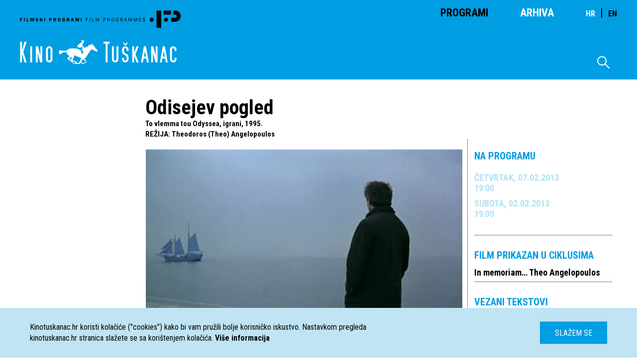

--- FILE ---
content_type: text/html; charset=UTF-8
request_url: https://kinotuskanac.hr/movie/odisejev-pogled
body_size: 4172
content:
<!DOCTYPE html>
<html lang="en" xmlns="http://www.w3.org/1999/html" xmlns="http://www.w3.org/1999/html">
<head>
    <meta charset="utf-8"/>
<link rel="stylesheet" type="text/css" href="https://kinotuskanac.hr/css/all.css">
<link rel="stylesheet" href="https://kinotuskanac.hr/fonts/style.css?csschosendate=20231010"/>
    <title>Odisejev pogled - Ulysses&#039; Gaze- Kino Tu&scaron;kanac</title>
    <meta name="description" content="">
<meta content="Kino Tuškanac" property="og:site_name">
<meta content="http://kinotuskanac.hr/movie/odisejev-pogled" property="og:url">
<meta content="/uploads/images/movieFeaturedImage/main/2016/04/01/dLui1MN05ECahO6gAQKTPDT0zimeFviT.jpg" property="og:image">
<meta content="Odisejev pogled - Ulysses&#039; Gaze- Kino Tu&scaron;kanac" property="og:title">
<meta content="" property="og:description">

<meta name="viewport" content="initial-scale=1, maximum-scale=1">
<script src="https://kinotuskanac.hr/js/all.js"></script>
<script>
    $(document).ready(function () {
        /*Animation functions initialization*/
        var app = new App().init();
    });
</script>

<!-- GA4 NEW -->
<!-- Google tag (gtag.js) -->
<script async src="https://www.googletagmanager.com/gtag/js?id=G-T4R3H9NX2P"></script>
<script>
  window.dataLayer = window.dataLayer || [];
  function gtag(){dataLayer.push(arguments);}
  gtag('js', new Date());

  gtag('config', 'G-T4R3H9NX2P');
</script>
<!-- END GA4 NEW AB -->

<script>
  (function(i,s,o,g,r,a,m){i['GoogleAnalyticsObject']=r;i[r]=i[r]||function(){
  (i[r].q=i[r].q||[]).push(arguments)},i[r].l=1*new Date();a=s.createElement(o),
  m=s.getElementsByTagName(o)[0];a.async=1;a.src=g;m.parentNode.insertBefore(a,m)
  })(window,document,'script','https://www.google-analytics.com/analytics.js','ga');

  ga('create', 'UA-76095831-1', 'auto');
  ga('send', 'pageview');

</script>
</head>
<body>
<header class="header">
    <div class="header-container">
        <nav class="main-nav">
            <a href=" https://kinotuskanac.hr " class="nav-logo"></a>
            <ul class="mobile-hidden">
                <li>
                                            <a class="active" href=" https://kinotuskanac.hr ">Programi</a>
                                    </li>
                <li style="margin-right:64px;">
                                            <a href=" https://kinotuskanac.hr/archive-cycles ">Arhiva</a>
                                    </li>
				<li>
				 <div class="lang-switch" style="font-size: 2.2rem;">
					<a href="https://kinotuskanac.hr/hr"  style="margin-right:5px; font-size: 1.6rem;">HR</a>
					<span style="margin-right:5px;">|</span>
					<a href="https://kinotuskanac.hr/en"  class="active"  style="font-size: 1.6rem;">EN</a>
				  </div>
				</li>
            </ul>
        </nav>


        
        <a href=" https://kinotuskanac.hr " class="logo-teather"></a>

        <div class="search-container mobile-hidden">
            <span class="icon-search-icon"></span>

            <form method="GET" action=" https://kinotuskanac.hr/search ">
                <input type="text" name="search" class="search-input">
            </form>
        </div>
    </div>
</header>
    <main class="content">
        <section class="lead-section">
            <div class="container archives">
                <div class="grid-container">
                                                            <h2 class="large-heading left-margin">Odisejev pogled</h2>
                    <h4 class="left-margin">To vlemma tou Odyssea, igrani, 1995.</h4>
                    <h4><span class="text-uppercase left-margin">REŽIJA</span>:
                        <a href="https://kinotuskanac.hr/director/theodoros-theo-angelopoulos">Theodoros (Theo) Angelopoulos</a>
                                                                                </h4>
                    <div class="col half movie large right-border no-border-mobile text">
                                                <img src="/uploads/images/movieFeaturedImage/main/2016/04/01/dLui1MN05ECahO6gAQKTPDT0zimeFviT.jpg" class="movie-image" alt="Odisejev pogled">
							                                                                        <p class="uppercase">
                          <strong>ULOGE:</strong><br>
                            Harvey Keitel (A),<br> Erland Josephson (S,<br> kustos filmskog muzeja),<br> Maia Morgenstern (Odisejeva supruga),<br> Thanasis Vengos (taksist),<br> Giorgos Mihalakopoulos (prijatelj i novinar)
                        </p>
                                                                        <p class="uppercase">
                          <strong>SCENARIJ:</strong><br>
                            Theodoros Angelopoulos,<br> Tonino Guerra,<br> Petros Markaris,<br> Giorgio Silvagni
                        </p>
                                                                        <p class="uppercase">
                          <strong>FOTOGRAFIJA:</strong><br>
                            Giorgos Arvanitis,<br> Andreas Sinanos
                        </p>
                                                                                                                                                                        <p class="text">
                          <strong class="uppercase">Sadržaj:</strong><br>
                            Svojevrsna moderna adaptacija priče o Odiseju čiji je glavni lik neimenovan filmski redatelj. Iako već godinama živi i radi u SAD-u, vratio se u rodnu Grčku gdje se prikazuje njegov najnoviji film. Zbog kontroverzne teme očekuju ga prosvjednici, te bi zbog sigurnosti bilo najbolje da napusti grad. No, pravi razlog njegova povratka zapravo je potraga za izgubljenim filmom braće Manakis, snimljenim početkom dvadesetog stoljeća.

<br /><br />
                        </p>
                                                <p class="uppercase">
                          <strong class="uppercase">35 mm, c/b i boja, 176 min</strong>
                        </p>

                                                    <div class="trailer-container">
                                <!-- <div class="play-btn"></div> -->
                                <h1 class="main-heading no-left-margin uppercase trailer">Trailer</h1>
                                <div class="videoWrapper">
                                <iframe src="https://www.youtube.com/embed/DaUEulIEBV8?rel=0&wmode=transparent" width="560" height="315" allowfullscreen="" frameborder="0"></iframe>
                                </div>
                            </div>
                                            </div>
                    <div class="col fourth add-small-top-margin no-border-mobile">
                        <div class="related">
                                <h3>Na programu</h3>
                                                                    <div class="date no-left-margin  past ">Četvrtak, 07.02.2013 19:00
                                      <a href='/calendar/projection/3043'>
                                                                              </a>
                                    </div>
                                                                    <div class="date no-left-margin  past ">Subota, 02.02.2013 19:00
                                      <a href='/calendar/projection/3038'>
                                                                              </a>
                                    </div>
                                                        </div>
                                                  <div class="related">
                              <h3>FILM PRIKAZAN U CIKLUSIMA</h3>
                                                                <p><a href="https://kinotuskanac.hr/cycle/in-memoriam-theo-angelopoulos">In memoriam&hellip; Theo Angelopoulos</a></p>
                                                        </div>
                        
                                                  <div class="related">
                              <h3>Vezani tekstovi</h3>
                                                                <p><a href="https://kinotuskanac.hr/article/ciklus-velikani-sedme-umjetnosti">Ciklus: Velikani sedme umjetnosti</a></p>
                                                        </div>
                                            </div>
                </div>
            </div>
        </section>
    </main>
<footer class="footer">
  <div class="container">
    <nav class="footer-nav col fourth">
                    <a href="https://kinotuskanac.hr/o-kinu-i-programu">O KINU I PROGRAMU</a>
                    <a href="https://kinotuskanac.hr/partneri-i-donatori">PARTNERI I DONATORI</a>
                    <a href="https://kinotuskanac.hr/ulaznice">ULAZNICE</a>
                    <a href="https://kinotuskanac.hr/politika-privatnosti">POLITIKA PRIVATNOSTI</a>
            </nav>

    <div class="col fourth">
      <h2>Kontakt</h2>
      <ul class="contact-info-list">
        <li>
          <strong>EMAIL:</strong> info@kinotuskanac.hr
        </li>
        <!--<li>
          <strong>BLAGAJNA:</strong> +3851 48 34 039
        </li>-->
        <li>
          <strong>ADRESA:</strong> Tu&scaron;kanac 1, Zagreb
        </li>
      </ul>
      <a href="https://www.facebook.com/Kino-Tuškanac-278439795566741/" target="_blank" class="fb-icon">
        <span class="icon-fb-icon"></span>
      </a>
	  <a href="https://www.instagram.com/kinotuskanac/" target="_blank" class="fb-icon ig-icon">
        <span class="icon-fb-icon icon-ig-icon"></span>
      </a>
    </div>
    <nav class="footer-nav col fourth">
      <a href="http://eepurl.com/dwjs0L" target="_blank">PRIJAVITE SE NA NEWSLETTER</a>
	  
<!--
      <form class="newsletter-form" name="newsletterSubscription" method="POST" action="https://kinotuskanac.hr/newsletter/subscribe">
        <input type="text" name="nl_email" placeholder="ime@domena.hr" required>
        <input type="submit" value="Spremi">
      </form>
-->
    </nav>
    <div class="col fourth with-icons">
      <a href="http://www.kinomreza.hr/"><img class="cam-logo" src="https://kinotuskanac.hr/img/footer-logo-cam.png" alt="Kino mreža"></a>
      <a href="http://hfs.hr"><img class="movie-logo" src="https://kinotuskanac.hr/img/hfs-logo.png" alt="Hrvatski filmski savez"></a>
    </div>
  </div>
  <div class="container">
    <div class="col full">
      <div class="lang-switch">
        <a href="https://kinotuskanac.hr/hr" >HR</a>
        <a href="https://kinotuskanac.hr/en"  class="active" >EN</a>
      </div>
      <p class="copyright">Sva prava pridržana <span>©</span> 2004-2026 Filmski programi. c/o HFS, Tuškanac 1, Zagreb.
        Kriv je <a href="http://fiktiv.co" class="link black">Fiktiv</a></p>
    </div>
  </div>
  <div class="footer-image"></div>
</footer>
<div id="cookie-message" class="cookies-container">
    <div class="cookies-text-container">
        <p>
            Kinotuskanac.hr koristi kolačiće ("cookies") kako bi vam pružili bolje korisničko iskustvo. Nastavkom pregleda kinotuskanac.hr stranica slažete se sa korištenjem kolačića. <a href="/cookie-information"><strong>Više informacija</strong></a>
        </p>
        <a id="hide-cookie-notice" class="button blue text-uppercase">Slažem se</a>
    </div>
</div>

<script defer>
	var myCinemaLocation = document.getElementsByClassName('schedule-item-short-description');
	for (var myCinemaLocationI = 0; myCinemaLocationI < myCinemaLocation.length; ++myCinemaLocationI) {
    	var myCinemaLocationStr = myCinemaLocation[myCinemaLocationI];
		myCinemaLocationStr = myCinemaLocationStr.innerHTML.replace("| Mjesto prikazivanja filma:","| Mjesto prikazivanja filma: <span class=\"schedule-item-short-description-loc\">");
		myCinemaLocation[myCinemaLocationI].innerHTML = myCinemaLocationStr;
		myCinemaLocationStr = myCinemaLocationStr.replace(")",")</span>");
		myCinemaLocation[myCinemaLocationI].innerHTML = myCinemaLocationStr;
	}
</script>
</body>
</html>


--- FILE ---
content_type: text/plain
request_url: https://www.google-analytics.com/j/collect?v=1&_v=j102&a=1856541000&t=pageview&_s=1&dl=https%3A%2F%2Fkinotuskanac.hr%2Fmovie%2Fodisejev-pogled&ul=en-us%40posix&dt=Odisejev%20pogled%20-%20Ulysses%27%20Gaze-%20Kino%20Tu%C5%A1kanac&sr=1280x720&vp=1280x720&_u=IADAAEABAAAAACAAI~&jid=1425427919&gjid=1045080072&cid=391052919.1768879648&tid=UA-76095831-1&_gid=1468192543.1768879648&_r=1&_slc=1&z=2136761497
body_size: -565
content:
2,cG-T4R3H9NX2P